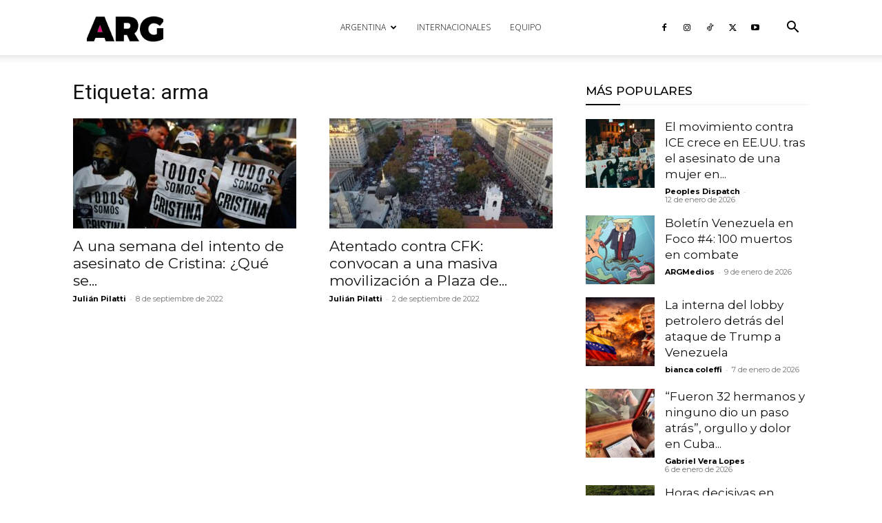

--- FILE ---
content_type: text/html; charset=utf-8
request_url: https://www.google.com/recaptcha/api2/aframe
body_size: 259
content:
<!DOCTYPE HTML><html><head><meta http-equiv="content-type" content="text/html; charset=UTF-8"></head><body><script nonce="qgV4cbr9JECBASwnrR_BYQ">/** Anti-fraud and anti-abuse applications only. See google.com/recaptcha */ try{var clients={'sodar':'https://pagead2.googlesyndication.com/pagead/sodar?'};window.addEventListener("message",function(a){try{if(a.source===window.parent){var b=JSON.parse(a.data);var c=clients[b['id']];if(c){var d=document.createElement('img');d.src=c+b['params']+'&rc='+(localStorage.getItem("rc::a")?sessionStorage.getItem("rc::b"):"");window.document.body.appendChild(d);sessionStorage.setItem("rc::e",parseInt(sessionStorage.getItem("rc::e")||0)+1);localStorage.setItem("rc::h",'1768420674528');}}}catch(b){}});window.parent.postMessage("_grecaptcha_ready", "*");}catch(b){}</script></body></html>